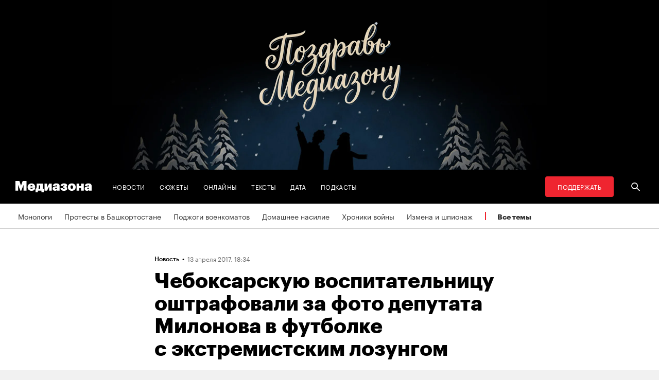

--- FILE ---
content_type: text/html; charset=utf-8
request_url: https://zona.media/news/2017/13/04/blinova
body_size: 24075
content:
<!DOCTYPE html><html lang="ru"><head><meta charset="UTF-8"><meta name="viewport" content="width=device-width,initial-scale=1"><link rel="stylesheet" type="text/css" href="/css/main.31f88f0b.css"><link rel="preload" href="/font/Graphik-Bold-Cy-Web.woff" as="font" type="font/woff" crossorigin><link rel="preload" href="/font/Graphik-Regular-Cy-Web.woff" as="font" type="font/woff" crossorigin><link rel="preload" href="/font/firamono/firamono-regular-webfont.woff2" as="font" type="font/woff2" crossorigin><link rel="preload" href="/font/firamono/firamono-bold-webfont.woff2" as="font" type="font/woff2" crossorigin><link rel="preload" href="/font/williamtext/WilliamTextStd-Regular.woff" as="font" type="font/woff" crossorigin><link rel="preload" href="/font/williamtext/WilliamTextStd-RegularItalic.woff" as="font" type="font/woff" crossorigin><script>var googletag = googletag || {};
googletag.cmd = googletag.cmd || [];
(function() {
var gads = document.createElement('script');
gads.async = true;
gads.type = 'text/javascript';
var useSSL = 'https:' == document.location.protocol;
gads.src = (useSSL ? 'https:' : 'http:') +
'//www.googletagservices.com/tag/js/gpt.js';
var node = document.getElementsByTagName('script')[0];
node.parentNode.insertBefore(gads, node);
})();
</script><script>googletag.cmd.push(function() {
  googletag.defineSlot('/100831207/adsense-728x90', [728, 90], 'div-gpt-ad-1502978316953-0').addService(googletag.pubads());
  googletag.pubads().enableSingleRequest();
  googletag.pubads().collapseEmptyDivs();
  googletag.enableServices();
});</script><meta name="apple-mobile-web-app-title" content="Медиазона"><meta name="apple-mobile-web-app-status-bar-style"><link rel="apple-touch-icon-precomposed" sizes="40x40" href="https://zona.media/s/favicon/mz/apple-icon-40x40.png"><link rel="apple-touch-icon-precomposed" sizes="57x57" href="https://zona.media/s/favicon/mz/apple-icon-57x57.png"><link rel="apple-touch-icon-precomposed" sizes="60x60" href="https://zona.media/s/favicon/mz/apple-icon-60x60.png"><link rel="apple-touch-icon-precomposed" sizes="72x72" href="https://zona.media/s/favicon/mz/apple-icon-72x72.png"><link rel="apple-touch-icon-precomposed" sizes="76x76" href="https://zona.media/s/favicon/mz/apple-icon-76x76.png"><link rel="apple-touch-icon-precomposed" sizes="114x114" href="https://zona.media/s/favicon/mz/apple-icon-114x114.png"><link rel="apple-touch-icon-precomposed" sizes="120x120" href="https://zona.media/s/favicon/mz/apple-icon-120x120.png"><link rel="apple-touch-icon-precomposed" sizes="144x144" href="https://zona.media/s/favicon/mz/apple-icon-144x144.png"><link rel="apple-touch-icon-precomposed" sizes="152x152" href="https://zona.media/s/favicon/mz/apple-icon-152x152.png"><link rel="apple-touch-icon-precomposed" sizes="180x180" href="https://zona.media/s/favicon/mz/apple-icon-180x180.png"><link rel="apple-touch-icon-precomposed" sizes="190x190" href="https://zona.media/s/favicon/mz/apple-icon.png"><link rel="apple-touch-icon-precomposed" sizes="192x192" href="https://zona.media/s/favicon/mz/apple-icon.png"><link rel="icon" type="image/png" href="https://zona.media/s/favicon/mz/favicon-16x16.png" sizes="16x16"><link rel="icon" type="image/png" href="https://zona.media/s/favicon/mz/favicon-32x32.png" sizes="32x32"><link rel="icon" type="image/png" href="https://zona.media/s/favicon/mz/favicon-96x96.png" sizes="96x96"><link rel="icon" type="image/png" href="https://zona.media/s/favicon/mz/favicon-128x128.png" sizes="128x128"><link rel="icon" type="image/png" href="https://zona.media/s/favicon/mz/favicon-196x196.png" sizes="196x196"><link rel="icon" href="https://zona.media/s/favicon/mz/favicon.ico"><meta name="application-name" content="Медиазона"><meta name="msapplication-TileColor"><meta name="msapplication-square70x70logo" content="https://zona.media/s/favicon/mz/ms-icon-70x70.png"><meta name="msapplication-TileImage" content="https://zona.media/s/favicon/mz/ms-icon-144x144.png"><meta name="msapplication-square150x150logo" content="https://zona.media/s/favicon/mz/ms-icon-150x150.png"><meta name="msapplication-wide310x150logo" content="https://zona.media/s/favicon/mz/ms-icon-310x150.png"><meta name="msapplication-square310x310logo" content="https://zona.media/s/favicon/mz/ms-icon-310x310.png"><meta name="msapplication-notification" content="frequency=30;polling-uri=http://notifications.buildmypinnedsite.com/?feed=https://zona.media//rss/&amp;id=1;polling-uri2=http://notifications.buildmypinnedsite.com/?feed=https://zona.media//rss/&amp;id=2;polling-uri3=http://notifications.buildmypinnedsite.com/?feed=https://zona.media//rss/&amp;id=3;polling-uri4=http://notifications.buildmypinnedsite.com/?feed=https://zona.media//rss/&amp;id=4;polling-uri5=http://notifications.buildmypinnedsite.com/?feed=http://mediazona-dev.xyz/rss/&amp;id=5;cycle=1"><!-- google analytics--><script async="" src="https://www.googletagmanager.com/gtm.js?id=GTM-N8VFP5"></script><script>window.dataLayer = window.dataLayer || [];
function gtag(){dataLayer.push(arguments)};
gtag('js', new Date());
gtag('config', 'GTM-N8VFP5');</script><!-- instant articles для fb--><meta property="fb:pages" content="722299304474207"><!-- yandex webmaster--><meta name="yandex-verification" content="45c69d1d1797aeaa"><meta name="description" content="Суд в Чувашии оштрафовал на 1 тысячу рублей уволенную воспитательницу детского сада Елену Блинову за публикацию фотограф..."><!-- FB--><meta property="og:title" content="Чебоксарскую воспитательницу оштрафовали за фото депутата Милонова в футболке с экстремистским лозунгом"><meta property="og:description" content="Суд в Чувашии оштрафовал на 1 тысячу рублей уволенную воспитательницу детского сада Елену Блинову за публикацию фотограф..."><meta property="og:url" content="https://zona.media/news/2017/13/04/blinova"><meta property="og:site_name" content="Медиазона"><meta property="og:seealso" content="https://zona.media/"><meta property="og:image" content="https://s3.zona.media/2667eb79fa6210fdb5c40b21c2bc037e.jpg"><meta property="og:image:width" content="1200"><meta property="og:image:height" content="630"><meta property="og:type" content="article"><!-- Twitter--><meta name="twitter:card" content="summary_large_image"><meta name="twitter:site" content="@mediazzzona"><meta name="twitter:title" content="Чебоксарскую воспитательницу оштрафовали за фото депутата Милонова в футболке с экстремистским лозунгом"><meta name="twitter:description" content="Суд в Чувашии оштрафовал на 1 тысячу рублей уволенную воспитательницу детского сада Елену Блинову за публикацию фотограф..."><meta name="twitter:image" content="https://s3.zona.media/2667eb79fa6210fdb5c40b21c2bc037e.jpg"><meta name="twitter:domain" content="zona.media"><!-- web push--><link rel="manifest" href="/s/manifest/mz.json"><!-- TODO: Это тестирование индексирования зеркал от фубраля 2025 года.--><!-- Удалить после окончания тестирования. Либо через значительное время.--><!-- canonical--><!--cardBase + req.params.name--><link rel="canonical" href="https://zona.media/news/2017/13/04/blinova"><link rel="amphtml" href="https://zona.media/news/2017/13/04/blinova/amp/"><script type="application/ld+json">{"@context":"http://schema.org","@type":"Organization","name":"Медиазона","url":"https://zona.media","logo":{"@type":"ImageObject","url":"https://zona.media/s/favicon/mz/favicon-196x196.png","width":196,"height":196},"email":"info@zona.media","description":""}</script><script>window.mz_lang = "ru"
window.region = "ru"
window.imageUrlBase = "https://s3.zona.media/"
window.rsmUrl = "https://rsm.zona.media"
window.sentryUrl = "https://467f7b6c972340dbb87ddb39d13d9c63@sentry.zona.media/7"
window.mz_recaptcha_token = `6Ld1mE4fAAAAABl4ISYMMhPwJG0rFEjm83zhdKhg`</script><script>window.adminUrl = "http://admin.zona.media";
window.pageType = "renderPost";
window.currentPostId = "15888";
if (window.currentPostId){
  var image = new Image();
  image.src = '/counter?postId='+window.currentPostId+'&t='+Math.random();
}</script><noscript><img src="/counter?postId=undefined&amp;t=0.9205289875918282"></noscript><script type="application/ld+json">{"@context":"http://schema.org","@type":"NewsArticle","mainEntityOfPage":{"@type":"WebPage","@id":"/news/2017/13/04/blinova"},"image":["https://s3.zona.media/2667eb79fa6210fdb5c40b21c2bc037e.jpg"],"headline":"Чебоксарскую воспитательницу оштрафовали за фото депутата Милонова в футболке с экстремистским лозунгом","datePublished":"2017-04-13T15:34:03.361Z","dateModified":"2017-04-13T15:34:03.361Z","author":{"@type":"Organization","name":"Медиазона","url":"https://zona.media","logo":{"@type":"ImageObject","url":"https://zona.media/s/favicon/mz/favicon-196x196.png","width":196,"height":196}},"publisher":{"@type":"Organization","name":"Медиазона","url":"https://zona.media","logo":{"@type":"ImageObject","url":"https://zona.media/s/favicon/mz/favicon-196x196.png","width":196,"height":196}}}</script><script type="application/ld+json">{"@context":"http://schema.org","@type":"BreadcrumbList","itemListElement":[{"@type":"ListItem","name":"Медиазона","item":"https://zona.media","position":1},{"@type":"ListItem","name":"Новости","item":"https://zona.media/news","position":2},{"@type":"ListItem","name":"Чебоксарскую воспитательницу оштрафовали за фото депутата Милонова в футболке с экстремистским лозунгом","position":3}]}</script><title>Чебоксарскую воспитательницу оштрафовали за фото депутата Милонова в футболке с экстремистским лозунгом</title><script defer async src="https://www.google.com/recaptcha/api.js"></script></head><body><!-- Google Tag Manager script--><noscript><iframe src="https://www.googletagmanager.com/ns.html?id=GTM-N8VFP5" height="0" width="0" style="display:none;visibility:hidden"></iframe></noscript><svg class="hiddenCut"><symbol id="icon_tw" viewbox="0 0 24 24"><path d="M20 6.543a6.56 6.56 0 0 1-1.884.518 3.294 3.294 0 0 0 1.442-1.816 6.575 6.575 0 0 1-2.085.797 3.283 3.283 0 0 0-5.594 2.993 9.32 9.32 0 0 1-6.764-3.429 3.247 3.247 0 0 0-.445 1.65 3.28 3.28 0 0 0 1.46 2.731 3.274 3.274 0 0 1-1.487-.41v.041a3.285 3.285 0 0 0 2.633 3.218c-.484.13-.99.15-1.482.056a3.286 3.286 0 0 0 3.066 2.28A6.587 6.587 0 0 1 4 16.531a9.292 9.292 0 0 0 5.031 1.473c6.04 0 9.34-5 9.34-9.338 0-.142-.002-.284-.008-.425A6.673 6.673 0 0 0 20 6.545v-.002z"></path></symbol><symbol id="icon_vk" viewbox="0 0 24 24"><path d="M12.831 17.393s.356-.04.537-.239c.169-.183.164-.526.164-.526s-.025-1.608.71-1.845c.724-.233 1.655 1.554 2.639 2.242.745.52 1.312.405 1.312.405l2.634-.037s1.376-.088.723-1.188c-.055-.09-.381-.814-1.96-2.303-1.65-1.56-1.43-1.306.56-4.003 1.212-1.641 1.696-2.643 1.545-3.072-.145-.41-1.036-.302-1.036-.302l-2.965.019s-.22-.03-.384.069c-.157.096-.26.323-.26.323s-.47 1.271-1.096 2.352c-1.32 2.279-1.848 2.4-2.063 2.257-.504-.329-.378-1.326-.378-2.033 0-2.21.328-3.13-.643-3.37-.323-.078-.56-.13-1.385-.14-1.058-.01-1.953.004-2.46.257-.338.168-.6.542-.44.563.196.028.64.12.875.45.304.418.294 1.363.294 1.363s.175 2.6-.409 2.923c-.4.221-.948-.23-2.126-2.299-.602-1.06-1.058-2.23-1.058-2.23s-.088-.22-.244-.336c-.19-.143-.456-.186-.456-.186l-2.816.017s-.426.011-.581.2c-.137.166-.011.51-.011.51s2.207 5.249 4.705 7.892c2.29 2.426 4.893 2.266 4.893 2.266h1.179l.001.001z"></path></symbol><symbol id="icon_fb" viewbox="0 0 24 24"><path d="M13.1 20v-7.21h2.773l.415-3.2H13.1V8.547c0-.927.26-1.558 1.596-1.558l1.704-.002v-2.86A22.787 22.787 0 0 0 13.917 4C11.46 4 9.78 5.492 9.78 8.23v1.36H7v3.2h2.78V20h3.32z"></path></symbol><symbol id="icon_insta" viewbox="0 0 24 24"><path d="M14.6880919,12.016232 C14.6880919,10.5446217 13.4878423,9.34437211 12.016232,9.34437211 C10.5446217,9.34437211 9.34437211,10.5446217 9.34437211,12.016232 C9.34437211,13.4878423 10.5446217,14.6880919 12.016232,14.6880919 C13.4878423,14.6880919 14.6880919,13.4878423 14.6880919,12.016232 Z M16.1283914,12.016232 C16.1283914,14.2914877 14.2914877,16.1283914 12.016232,16.1283914 C9.74097631,16.1283914 7.90407263,14.2914877 7.90407263,12.016232 C7.90407263,9.74097631 9.74097631,7.90407263 12.016232,7.90407263 C14.2914877,7.90407263 16.1283914,9.74097631 16.1283914,12.016232 Z M17.2555823,7.73708139 C17.2555823,8.26936598 16.8276672,8.69728104 16.2953826,8.69728104 C15.763098,8.69728104 15.335183,8.26936598 15.335183,7.73708139 C15.335183,7.2047968 15.763098,6.77688174 16.2953826,6.77688174 C16.8276672,6.77688174 17.2555823,7.2047968 17.2555823,7.73708139 Z M12.016232,5.44095179 C10.8472933,5.44095179 8.34242465,5.34701921 7.28829242,5.76449732 C6.92299907,5.91061466 6.6516383,6.08804286 6.36984058,6.36984058 C6.08804286,6.6516383 5.91061466,6.92299907 5.76449732,7.28829242 C5.34701921,8.34242465 5.44095179,10.8472933 5.44095179,12.016232 C5.44095179,13.1851707 5.34701921,15.6900394 5.76449732,16.7441716 C5.91061466,17.1094649 6.08804286,17.3808257 6.36984058,17.6626234 C6.6516383,17.9444212 6.92299907,18.1218494 7.28829242,18.2679667 C8.34242465,18.6854448 10.8472933,18.5915122 12.016232,18.5915122 C13.1851707,18.5915122 15.6900394,18.6854448 16.7441716,18.2679667 C17.1094649,18.1218494 17.3808257,17.9444212 17.6626234,17.6626234 C17.9444212,17.3808257 18.1218494,17.1094649 18.2679667,16.7441716 C18.6854448,15.6900394 18.5915122,13.1851707 18.5915122,12.016232 C18.5915122,10.8472933 18.6854448,8.34242465 18.2679667,7.28829242 C18.1218494,6.92299907 17.9444212,6.6516383 17.6626234,6.36984058 C17.3808257,6.08804286 17.1094649,5.91061466 16.7441716,5.76449732 C15.6900394,5.34701921 13.1851707,5.44095179 12.016232,5.44095179 Z M20.0318117,12.016232 C20.0318117,13.122549 20.0422487,14.218429 19.9796269,15.324746 C19.9170052,16.6084912 19.6247705,17.7461191 18.6854448,18.6854448 C17.7461191,19.6247705 16.6084912,19.9170052 15.324746,19.9796269 C14.218429,20.0422487 13.122549,20.0318117 12.016232,20.0318117 C10.909915,20.0318117 9.81403498,20.0422487 8.70771799,19.9796269 C7.42397281,19.9170052 6.28634496,19.6247705 5.34701921,18.6854448 C4.40769347,17.7461191 4.11545879,16.6084912 4.05283707,15.324746 C3.99021536,14.218429 4.00065231,13.122549 4.00065231,12.016232 C4.00065231,10.909915 3.99021536,9.81403498 4.05283707,8.70771799 C4.11545879,7.42397281 4.40769347,6.28634496 5.34701921,5.34701921 C6.28634496,4.40769347 7.42397281,4.11545879 8.70771799,4.05283707 C9.81403498,3.99021536 10.909915,4.00065231 12.016232,4.00065231 C13.122549,4.00065231 14.218429,3.99021536 15.324746,4.05283707 C16.6084912,4.11545879 17.7461191,4.40769347 18.6854448,5.34701921 C19.6247705,6.28634496 19.9170052,7.42397281 19.9796269,8.70771799 C20.0422487,9.81403498 20.0318117,10.909915 20.0318117,12.016232 Z"></path></symbol><symbol id="icon_ok" viewbox="0 0 24 24"><path d="M11.546 12.11c2.578 0 4.668-2.04 4.668-4.555C16.214 5.04 14.124 3 11.547 3 8.97 3 6.88 5.04 6.88 7.556c0 2.517 2.09 4.556 4.667 4.556v-.002zm0-6.796c1.268 0 2.297 1.003 2.297 2.24 0 1.24-1.03 2.242-2.297 2.242-1.268 0-2.296-1.003-2.296-2.24 0-1.24 1.028-2.242 2.296-2.242z"></path><path d="M14.963 12.466c-1.31 1.008-3.417 1.008-3.417 1.008s-2.106 0-3.417-1.008c-.97-.746-1.7-.317-1.963.2-.46.9.06 1.336 1.23 2.07 1.002.627 2.376.862 3.264.95l-.74.722c-1.045 1.02-2.052 2.002-2.75 2.685a1.027 1.027 0 0 0 0 1.476l.125.123a1.09 1.09 0 0 0 1.513 0l2.75-2.685 2.75 2.684a1.09 1.09 0 0 0 1.515 0l.126-.124a1.027 1.027 0 0 0 0-1.477l-2.75-2.686-.744-.725c.888-.09 2.248-.326 3.24-.948 1.172-.734 1.69-1.17 1.23-2.07-.262-.517-.992-.946-1.962-.2v.005z"></path></symbol><symbol id="icon_youtube" viewbox="0 0 22 20"><path d="M18.298 5.03C17.648 4.298 16.45 4 14.158 4H5.842c-2.344 0-3.564.318-4.21 1.097C1 5.857 1 6.975 1 8.524v2.952c0 3 .749 4.524 4.842 4.524h8.316c1.987 0 3.088-.263 3.8-.91.73-.661 1.042-1.742 1.042-3.614V8.524c0-1.633-.049-2.759-.702-3.494zm-5.677 5.568l-4.589 2.324a.723.723 0 0 1-.692-.02.68.68 0 0 1-.34-.586V7.684a.68.68 0 0 1 .34-.585.725.725 0 0 1 .69-.022l4.59 2.309c.233.117.38.35.38.606a.681.681 0 0 1-.379.606z"></path></symbol><symbol id="icon_search" viewbox="0 0 300 300"><path d="M300,269.1l-95.7-95.7c28.9-43.3,24.3-102.5-13.9-140.7    C168.6,10.9,140.1,0,111.5,0S54.4,10.9,32.7,32.7c-43.5,43.5-43.5,114.2,0,157.7C54.4,212.1,83,223,111.5,223    c21.6,0,43.2-6.2,61.9-18.7l95.7,95.7L300,269.1z M53.9,169.1c-31.8-31.8-31.8-83.5,0-115.3C69.3,38.5,89.7,30,111.5,30    s42.2,8.5,57.6,23.9c31.8,31.8,31.8,83.5,0,115.3c-15.4,15.4-35.9,23.9-57.6,23.9C89.7,193,69.3,184.5,53.9,169.1z"></path></symbol><symbol id="icon_rss" viewbox="0 0 197 197"><path d="M26.1,144.5 C11.6,144.5 -0.2,156.2 -0.2,170.7 C-0.2,185.2 11.6,196.9 26.1,196.9 C40.6,196.9 52.4,185.2 52.4,170.7 C52.4,156.2 40.7,144.5 26.1,144.5 L26.1,144.5 Z M-0.1,66.8 L-0.1,104.6 C24.5,104.6 47.7,114.2 65.1,131.6 C82.5,149 92.1,172.2 92.1,197 L130,197 C130,125.2 71.6,66.8 -0.1,66.8 L-0.1,66.8 Z M-0.1,-0.2 L-0.1,37.6 C87.7,37.6 159.1,109.1 159.1,197 L197.1,197 C197.1,88.3 108.6,-0.2 -0.1,-0.2 L-0.1,-0.2 Z"></path></symbol><symbol id="icon_share_vk" viewbox="0 0 24 24"><path d="M12.831 17.393s.356-.04.537-.239c.169-.183.164-.526.164-.526s-.025-1.608.71-1.845c.724-.233 1.655 1.554 2.639 2.242.745.52 1.312.405 1.312.405l2.634-.037s1.376-.088.723-1.188c-.055-.09-.381-.814-1.96-2.303-1.65-1.56-1.43-1.306.56-4.003 1.212-1.641 1.696-2.643 1.545-3.072-.145-.41-1.036-.302-1.036-.302l-2.965.019s-.22-.03-.384.069c-.157.096-.26.323-.26.323s-.47 1.271-1.096 2.352c-1.32 2.279-1.848 2.4-2.063 2.257-.504-.329-.378-1.326-.378-2.033 0-2.21.328-3.13-.643-3.37-.323-.078-.56-.13-1.385-.14-1.058-.01-1.953.004-2.46.257-.338.168-.6.542-.44.563.196.028.64.12.875.45.304.418.294 1.363.294 1.363s.175 2.6-.409 2.923c-.4.221-.948-.23-2.126-2.299-.602-1.06-1.058-2.23-1.058-2.23s-.088-.22-.244-.336c-.19-.143-.456-.186-.456-.186l-2.816.017s-.426.011-.581.2c-.137.166-.011.51-.011.51s2.207 5.249 4.705 7.892c2.29 2.426 4.893 2.266 4.893 2.266h1.179l.001.001z"></path></symbol><symbol id="icon_share_ok" viewbox="0 0 24 24"><path d="M11.546 12.11c2.578 0 4.668-2.04 4.668-4.555C16.214 5.04 14.124 3 11.547 3 8.97 3 6.88 5.04 6.88 7.556c0 2.517 2.09 4.556 4.667 4.556v-.002zm0-6.796c1.268 0 2.297 1.003 2.297 2.24 0 1.24-1.03 2.242-2.297 2.242-1.268 0-2.296-1.003-2.296-2.24 0-1.24 1.028-2.242 2.296-2.242z"></path><path d="M14.963 12.466c-1.31 1.008-3.417 1.008-3.417 1.008s-2.106 0-3.417-1.008c-.97-.746-1.7-.317-1.963.2-.46.9.06 1.336 1.23 2.07 1.002.627 2.376.862 3.264.95l-.74.722c-1.045 1.02-2.052 2.002-2.75 2.685a1.027 1.027 0 0 0 0 1.476l.125.123a1.09 1.09 0 0 0 1.513 0l2.75-2.685 2.75 2.684a1.09 1.09 0 0 0 1.515 0l.126-.124a1.027 1.027 0 0 0 0-1.477l-2.75-2.686-.744-.725c.888-.09 2.248-.326 3.24-.948 1.172-.734 1.69-1.17 1.23-2.07-.262-.517-.992-.946-1.962-.2v.005z"></path></symbol><symbol id="icon_share_fb" viewbox="0 0 24 24"><path d="M13.1 20v-7.21h2.773l.415-3.2H13.1V8.547c0-.927.26-1.558 1.596-1.558l1.704-.002v-2.86A22.787 22.787 0 0 0 13.917 4C11.46 4 9.78 5.492 9.78 8.23v1.36H7v3.2h2.78V20h3.32z"></path></symbol><symbol id="icon_share_tw" viewbox="0 0 24 24"><path d="M20 6.543a6.56 6.56 0 0 1-1.884.518 3.294 3.294 0 0 0 1.442-1.816 6.575 6.575 0 0 1-2.085.797 3.283 3.283 0 0 0-5.594 2.993 9.32 9.32 0 0 1-6.764-3.429 3.247 3.247 0 0 0-.445 1.65 3.28 3.28 0 0 0 1.46 2.731 3.274 3.274 0 0 1-1.487-.41v.041a3.285 3.285 0 0 0 2.633 3.218c-.484.13-.99.15-1.482.056a3.286 3.286 0 0 0 3.066 2.28A6.587 6.587 0 0 1 4 16.531a9.292 9.292 0 0 0 5.031 1.473c6.04 0 9.34-5 9.34-9.338 0-.142-.002-.284-.008-.425A6.673 6.673 0 0 0 20 6.545v-.002z"></path></symbol><symbol id="icon_share_telegram" viewbox="0 0 24 24"><path d="M18.852 5.094L3.794 10.902c-1.028.412-1.022.986-.187 1.24l3.754 1.174L8.8 17.72c.174.482.088.674.595.674.391 0 .563-.179.782-.391l1.877-1.827 3.907 2.887c.719.396 1.238.191 1.417-.667L19.94 6.312c.263-1.052-.401-1.53-1.089-1.218zm-10.9 7.952l8.464-5.34c.423-.257.81-.12.492.164L9.66 14.41l-.282 3.01-1.427-4.374z"></path></symbol><symbol id="icon_share_copytoclipboard" viewbox="0 0 14 15"><path d="M2.3024 11.6976C1.31069 10.7059 1.31069 9.09362 2.3024 8.1019L4.6222 5.7821L3.5203 4.6802L1.2005 7C-0.400166 8.60066 -0.400166 11.1988 1.2005 12.7995C2.80116 14.4002 5.39934 14.4002 7 12.7995L9.3198 10.4797L8.2179 9.3778L5.89809 11.6976C4.90638 12.6893 3.29412 12.6893 2.3024 11.6976ZM5.26015 9.89975L9.89975 5.26015L8.73985 4.10025L4.10025 8.73985L5.26015 9.89975ZM7 1.2005L4.6802 3.5203L5.7821 4.6222L8.1019 2.3024C9.09362 1.31069 10.7059 1.31069 11.6976 2.3024C12.6893 3.29412 12.6893 4.90638 11.6976 5.89809L9.3778 8.2179L10.4797 9.3198L12.7995 7C14.4002 5.39934 14.4002 2.80116 12.7995 1.2005C11.1988 -0.400166 8.60066 -0.400166 7 1.2005Z"></path></symbol><symbol id="icon_share_copied" viewbox="0 0 18 18"><path d="M9.00033 0.666687C4.40033 0.666687 0.666992 4.40002 0.666992 9.00002C0.666992 13.6 4.40033 17.3334 9.00033 17.3334C13.6003 17.3334 17.3337 13.6 17.3337 9.00002C17.3337 4.40002 13.6003 0.666687 9.00033 0.666687ZM7.33366 13.1667L3.16699 9.00002L4.34199 7.82502L7.33366 10.8084L13.6587 4.48335L14.8337 5.66669L7.33366 13.1667Z"></path></symbol><symbol id="icon_share_pdf" viewbox="0 0 32 32"><g fill="black" fill-rule="evenodd"></g><path d="M4 21V11H7.83673C8.53212 11 9.13228 11.1465 9.63719 11.4395C10.1451 11.7292 10.5367 12.1344 10.8118 12.6553C11.0869 13.1729 11.2245 13.7751 11.2245 14.4619C11.2245 15.152 11.0839 15.7559 10.8027 16.2734C10.5246 16.7878 10.127 17.1865 9.60998 17.4697C9.09297 17.7529 8.47921 17.8945 7.76871 17.8945H5.40136V15.9902H7.35147C7.6901 15.9902 7.97279 15.9268 8.19955 15.7998C8.42933 15.6729 8.60317 15.4954 8.72109 15.2676C8.839 15.0365 8.89796 14.7679 8.89796 14.4619C8.89796 14.1527 8.839 13.8857 8.72109 13.6611C8.60317 13.4333 8.42933 13.2575 8.19955 13.1338C7.96977 13.0101 7.68707 12.9482 7.35147 12.9482H6.2449V21H4Z"></path><path d="M15.7642 21H12.3311V11H15.7596C16.706 11 17.5208 11.2002 18.2041 11.6006C18.8904 11.9977 19.4195 12.5706 19.7914 13.3193C20.1633 14.0648 20.3492 14.9567 20.3492 15.9951C20.3492 17.0368 20.1633 17.932 19.7914 18.6807C19.4225 19.4294 18.8949 20.0039 18.2086 20.4043C17.5223 20.8014 16.7075 21 15.7642 21ZM14.576 18.9395H15.678C16.198 18.9395 16.6379 18.8451 16.9977 18.6562C17.3605 18.4642 17.6342 18.1533 17.8186 17.7236C18.006 17.2907 18.0998 16.7145 18.0998 15.9951C18.0998 15.2757 18.006 14.7028 17.8186 14.2764C17.6311 13.8467 17.3545 13.5374 16.9887 13.3486C16.6258 13.1566 16.1784 13.0605 15.6463 13.0605H14.576V18.9395Z"></path><path d="M21.6599 21V11H28V12.9629H23.9048V15.0137H27.5964V16.9814H23.9048V21H21.6599Z"></path></symbol><symbol id="icon_expand" viewbox="0 0 33 33"><path d="M16.5,33 C7.38730163,33 1.11598369e-15,25.6126984 0,16.5 C-1.11598369e-15,7.38730163 7.38730163,1.67397553e-15 16.5,0 C25.6126984,-1.67397553e-15 33,7.38730163 33,16.5 C32.9889799,25.6081298 25.6081298,32.9889799 16.5,33 L16.5,33 Z M16.5,1 C7.93958638,1 1,7.93958638 1,16.5 C1,25.0604136 7.93958638,32 16.5,32 C25.0604136,32 32,25.0604136 32,16.5 C31.9889815,7.94415454 25.0558455,1.01101849 16.5,1 L16.5,1 Z"></path><path d="M22.81,13.51 L16.5,20.05 L10.19,13.51 L9.49,14.24 L16.5,21.51 L23.51,14.24 L22.81,13.51 L22.81,13.51 Z"></path></symbol><symbol id="icon_telegram" viewbox="0 0 24 24"><path d="M18.852 5.094L3.794 10.902c-1.028.412-1.022.986-.187 1.24l3.754 1.174L8.8 17.72c.174.482.088.674.595.674.391 0 .563-.179.782-.391l1.877-1.827 3.907 2.887c.719.396 1.238.191 1.417-.667L19.94 6.312c.263-1.052-.401-1.53-1.089-1.218zm-10.9 7.952l8.464-5.34c.423-.257.81-.12.492.164L9.66 14.41l-.282 3.01-1.427-4.374z"></path></symbol><symbol id="icon_q" viewbox="0 0 24 24" width="20" height="19"><path fill-rule="evenodd" clip-rule="evenodd" d="M 12 23 C 18.441406 23 23.707031 17.867188 23.707031 11.5 C 23.707031 5.132812 18.484375 0 12 0 C 5.515625 0 0.292969 5.132812 0.292969 11.5 C 0.292969 17.824219 5.515625 23 12 23 Z M 10.441406 4.929688 C 9.136719 5.050781 7.914062 5.585938 6.988281 6.488281 C 6.609375 6.859375 6.316406 7.269531 6.105469 7.761719 C 5.894531 8.253906 5.8125 8.75 5.8125 9.28125 L 5.8125 10.144531 C 5.8125 10.636719 5.894531 11.171875 6.105469 11.625 C 6.316406 12.074219 6.570312 12.527344 6.949219 12.894531 C 7.875 13.800781 9.09375 14.375 10.398438 14.5 C 10.570312 14.5 10.738281 14.539062 10.863281 14.539062 L 10.359375 13.882812 L 10.359375 4.929688 Z M 17.347656 17.90625 L 17.347656 9.28125 C 17.347656 8.253906 16.925781 7.269531 16.210938 6.53125 C 15.285156 5.625 14.0625 5.050781 12.757812 4.929688 C 12.589844 4.929688 12.421875 4.886719 12.292969 4.886719 L 12.800781 5.542969 L 12.800781 16.511719 C 12.800781 17.125 13.050781 17.703125 13.472656 18.152344 C 13.894531 18.605469 14.527344 18.8125 15.117188 18.8125 L 17.9375 18.8125 Z M 17.347656 17.90625"></path></symbol><symbol id="icon_tiktok" viewBox="0 0 128 128" width="128" height="128"><circle fill="black" cx="64" cy="64" r="55"></circle><path fill="white" fill-rule="evenodd" clip-rule="evenodd" d="M78.872 46.7088L78.8707 48.7685H78.8677V76.4556C78.8677 83.0567 76.2677 89.3346 71.6007 94.002C66.9333 98.6689 60.655 101.268 54.056 101.268C47.4553 101.268 41.1783 98.6689 36.5113 94.002C31.8443 89.3346 29.2438 83.0567 29.2438 76.4556C29.2438 69.8549 31.8443 63.5782 36.5113 58.9113C41.1783 54.2439 47.4553 51.6438 54.056 51.6438H58.6602V64.6874H54.056C50.9223 64.6874 47.9494 65.9187 45.7332 68.1349C43.5179 70.3507 42.2874 73.3223 42.2874 76.4556C42.2874 79.5892 43.5179 82.5621 45.7332 84.7779C47.9494 86.9924 50.9223 88.225 54.056 88.225C57.1892 88.225 60.1621 86.9924 62.3783 84.7779C64.5928 82.5621 65.8241 79.5905 65.8241 76.4831V26.7316H78.8134L79.4641 27.9358C81.4864 31.684 84.2142 35.2371 87.5972 37.8593C90.213 39.8871 93.1731 41.3178 96.4438 41.8913L98.7559 42.2968L96.275 54.8716L94.0528 54.4746C91.407 54.0017 88.8086 53.1992 86.3757 52.0523C83.5835 50.7353 80.9936 48.9577 78.872 46.7088V46.7088ZM64.0007 -0.00113254C28.6534 -0.00113254 0 28.6521 0 63.9994C0 99.3454 28.6534 128 64.0007 128C99.3467 128 128 99.3454 128 63.9994C128 28.6521 99.3467 -0.00113254 64.0007 -0.00113254"></path></symbol><symbol id="icon_share_tg" viewbox="0 0 300 300"><path d="M5.299,144.645l69.126,25.8l26.756,86.047c1.712,5.511,8.451,7.548,12.924,3.891l38.532-31.412c4.039-3.291,9.792-3.455,14.013-0.391l69.498,50.457c4.785,3.478,11.564,0.856,12.764-4.926L299.823,29.22c1.31-6.316-4.896-11.585-10.91-9.259L5.218,129.402C-1.783,132.102-1.722,142.014,5.299,144.645z M96.869,156.711l135.098-83.207c2.428-1.491,4.926,1.792,2.841,3.726L123.313,180.87c-3.919,3.648-6.447,8.53-7.163,13.829l-3.798,28.146c-0.503,3.758-5.782,4.131-6.819,0.494l-14.607-51.325C89.253,166.16,91.691,159.907,96.869,156.711z"></path></symbol><symbol id="icon_write" viewbox="0 0 128 128"><path d="M36.108,110.473l70.436-70.436L87.963,21.457L17.526,91.893c-0.378,0.302-0.671,0.716-0.803,1.22   l-5.476,20.803c-0.01,0.04-0.01,0.082-0.019,0.121c-0.018,0.082-0.029,0.162-0.039,0.247c-0.007,0.075-0.009,0.147-0.009,0.222   c-0.001,0.077,0.001,0.147,0.009,0.225c0.01,0.084,0.021,0.166,0.039,0.246c0.008,0.04,0.008,0.082,0.019,0.121   c0.007,0.029,0.021,0.055,0.031,0.083c0.023,0.078,0.053,0.154,0.086,0.23c0.029,0.067,0.057,0.134,0.09,0.196   c0.037,0.066,0.077,0.127,0.121,0.189c0.041,0.063,0.083,0.126,0.13,0.184c0.047,0.059,0.1,0.109,0.152,0.162   c0.053,0.054,0.105,0.105,0.163,0.152c0.056,0.048,0.119,0.09,0.182,0.131c0.063,0.043,0.124,0.084,0.192,0.12   c0.062,0.033,0.128,0.062,0.195,0.09c0.076,0.033,0.151,0.063,0.23,0.087c0.028,0.009,0.054,0.023,0.083,0.031   c0.04,0.01,0.081,0.01,0.121,0.02c0.081,0.017,0.162,0.028,0.246,0.037c0.077,0.009,0.148,0.011,0.224,0.01   c0.075,0,0.147-0.001,0.223-0.008c0.084-0.011,0.166-0.022,0.247-0.039c0.04-0.01,0.082-0.01,0.121-0.02l20.804-5.475   C35.393,111.146,35.808,110.853,36.108,110.473z M19.651,108.349c-0.535-0.535-1.267-0.746-1.964-0.649l3.183-12.094l11.526,11.525   L20.3,110.313C20.398,109.616,20.188,108.884,19.651,108.349z"></path><path d="M109.702,36.879l-18.58-18.581l7.117-7.117c0,0,12.656,4.514,18.58,18.582L109.702,36.879z"></path></symbol><symbol id="icon_envelope" viewbox="0 0 16 13"><path d="M14.346 3.196V1.6L8 5.571 1.654 1.6v1.596L8 7.129l6.346-3.933zm0-3.192c.43 0 .798.158 1.102.475.304.317.456.69.456 1.121v9.5c0 .43-.152.804-.456 1.121a1.472 1.472 0 0 1-1.102.475H1.654c-.43 0-.798-.158-1.102-.475A1.565 1.565 0 0 1 .096 11.1V1.6c0-.43.152-.804.456-1.121A1.472 1.472 0 0 1 1.654.004h12.692z"></path></symbol><symbol id="icon-arrow" viewBox="0 0 12 22"><g stroke="currentColor" stroke-width="2"><path d="M1,1L10.5,11.5"></path><path d="M1,21L10.5,10.5"></path></g></symbol><symbol id="icon-stack" viewbox="0 0 32 32"><path d="M32 10l-16-8-16 8 16 8 16-8zM16 4.655l10.689 5.345-10.689 5.345-10.689-5.345 10.689-5.345zM28.795 14.398l3.205 1.602-16 8-16-8 3.205-1.602 12.795 6.398zM28.795 20.398l3.205 1.602-16 8-16-8 3.205-1.602 12.795 6.398z" class="path1"></path></symbol><symbol id="reodering-icon" viewbox="0 0 6 9"><g fill="#EF2530" fill-rule="evenodd"><path d="M3 0L0 3h6zM3 9L0 6h6z"></path></g></symbol><symbol id="cross" viewbox="0 0 372 372"><polygon points="371.23,21.213 350.018,0 185.615,164.402 21.213,0 0,21.213 164.402,185.615 0,350.018 21.213,371.23   185.615,206.828 350.018,371.23 371.23,350.018 206.828,185.615 "></polygon></symbol><symbol id="icon_views" viewbox="0 0 24 24"><g fill-rule="evenodd"><path fill-rule="nonzero" d="M12.5 10a1.522 1.522 0 0 1 1.5 1.5 1.522 1.522 0 0 1-1.5 1.5 1.522 1.522 0 0 1-1.5-1.5 1.522 1.522 0 0 1 1.5-1.5zm0 5c.636 0 1.222-.156 1.758-.469.536-.313.96-.737 1.273-1.273A3.428 3.428 0 0 0 16 11.5c0-.636-.156-1.222-.469-1.758a3.479 3.479 0 0 0-1.273-1.273A3.428 3.428 0 0 0 12.5 8c-.636 0-1.222.156-1.758.469-.536.313-.96.737-1.273 1.273A3.428 3.428 0 0 0 9 11.5c0 .636.156 1.222.469 1.758.313.536.737.96 1.273 1.273A3.428 3.428 0 0 0 12.5 15zm0-9a7.53 7.53 0 0 1 3.203.704 7.986 7.986 0 0 1 2.59 1.936A8.715 8.715 0 0 1 20 11.509a8.616 8.616 0 0 1-1.708 2.86 8.043 8.043 0 0 1-2.59 1.927A7.53 7.53 0 0 1 12.5 17a7.53 7.53 0 0 1-3.203-.704 8.043 8.043 0 0 1-2.59-1.927A8.616 8.616 0 0 1 5 11.509 8.715 8.715 0 0 1 6.708 8.64a7.986 7.986 0 0 1 2.59-1.936A7.53 7.53 0 0 1 12.5 6z"></path></g></symbol></svg><a href="https://donate.zona.media/" target="_blank" rel="noopener noreferrer alternate" style="background-color:#000000" class="mz-top-header-banner"><img src="https://s3.zona.media/banner/f7a9477da193a7b059b605ad0357ff1b" srcset="https://s3.zona.media/banner/f7a9477da193a7b059b605ad0357ff1b 1x, https://s3.zona.media/banner/f7a9477da193a7b059b605ad0357ff1b 2x"></a><header class="mz-header"><div class="mz-layout-header"><div class="mz-layout-header__container"><a href="/" class="mz-layout-header__logo"><svg width="22" height="22" viewBox="0 0 22 22" xmlns="http://www.w3.org/2000/svg" class="mz-layout-header__logo-image"><path d="M0 18.6817H5.27054V7.65558L9.44522 18.6817H11.4282L15.6811 7.65558V18.6817H21.5518V0H14.0374L10.8281 9.06651L7.67098 0H0V18.6817Z"></path></svg><svg width="126" height="22" viewBox="22 0 126 22" xmlns="http://www.w3.org/2000/svg" class="mz-layout-header__logo-image mz-layout-header__logo-image_desktop"><path d="M31.1599 19.0214C35.4911 19.0214 37.8655 17.1924 38.2829 14.057H33.482C33.3255 14.8409 32.7776 15.5202 31.3425 15.5202C29.8814 15.5202 28.916 14.6318 28.7855 12.9857H38.2568V11.7316C38.2568 6.81948 34.9954 4.6247 31.1599 4.6247C26.9852 4.6247 23.5933 7.36817 23.5933 11.81V12.019C23.5933 16.5392 26.8026 19.0214 31.1599 19.0214ZM28.8116 10.2945C29.0204 8.75297 29.9075 7.94299 31.1599 7.94299C32.5427 7.94299 33.2472 8.83135 33.2994 10.2945H28.8116Z"></path><path d="M45.4455 11.9406C45.4977 10.9739 45.5499 9.82423 45.576 8.54394H48.1069V15.1021H44.7932C45.1324 14.266 45.3412 13.2209 45.4455 11.9406ZM43.5408 18.6817H50.5073L50.5595 22H54.9951V15.1021H53.1687V5.01663H41.323C41.323 7.96912 41.2708 10.0855 41.1404 11.5226C40.9316 13.6912 40.4881 14.7363 39.7575 15.1021H39.053V22H43.4886L43.5408 18.6817Z"></path><path d="M61.5144 18.6817L65.376 11.0784V18.6817H70.4639V5.01663H65.4542L61.5927 12.6461V5.01663H56.5048V18.6817H61.5144Z"></path><path d="M78.7313 15.5724C77.792 15.5724 77.2962 15.1544 77.2962 14.5012C77.2962 13.5344 77.9224 13.1948 79.6445 13.1948H80.7403V13.9002C80.7403 14.9192 79.9054 15.5724 78.7313 15.5724ZM76.8788 19.0214C79.0966 19.0214 80.2968 18.0546 80.8708 17.114V18.6817H85.8282V9.85036C85.8282 6.24466 83.4278 4.6247 79.4618 4.6247C75.5481 4.6247 72.9389 6.32304 72.7302 9.66746H77.5311C77.6093 8.962 77.9746 8.20428 79.1488 8.20428C80.5316 8.20428 80.7403 9.04038 80.7403 10.19V10.4252H79.5662C74.8436 10.4252 72.2344 11.6793 72.2344 14.8931C72.2344 17.8195 74.4261 19.0214 76.8788 19.0214Z"></path><path d="M100.282 8.36105C100.282 6.24466 98.0903 4.6247 94.1244 4.6247C90.7064 4.6247 88.0189 6.32304 87.6275 9.74584H92.0892C92.3241 8.80523 92.9503 8.25653 93.8896 8.25653C94.8289 8.25653 95.1681 8.64846 95.1681 9.19715V9.27553C95.1681 9.90261 94.7245 10.2945 93.8635 10.2945H92.5067V13.0903H93.9678C95.0376 13.0903 95.4551 13.5083 95.4551 14.2138V14.2922C95.4551 15.1021 94.9593 15.5724 94.0461 15.5724C92.872 15.5724 92.2197 14.9454 91.9066 13.7696H87.3927C87.8624 17.0095 89.9758 19.0214 94.1766 19.0214C98.3513 19.0214 100.621 17.114 100.621 14.6841V14.6057C100.621 12.8029 99.4471 11.81 97.5424 11.5226C99.3167 11.1829 100.282 10.2162 100.282 8.43943V8.36105Z"></path><path d="M109.411 19.0214C113.664 19.0214 117.004 16.3824 117.004 11.8884V11.6793C117.004 7.28979 113.69 4.65083 109.437 4.65083C105.132 4.65083 101.818 7.36817 101.818 11.81V12.019C101.818 16.5131 105.158 19.0214 109.411 19.0214ZM109.437 15.2328C107.793 15.2328 107.01 14.0831 107.01 11.8622V11.6532C107.01 9.51069 107.871 8.43943 109.437 8.43943C111.029 8.43943 111.785 9.58907 111.785 11.7316V11.9145C111.785 14.0831 111.003 15.2328 109.437 15.2328Z"></path><path d="M127.518 18.6817H132.632V5.01663H127.518V9.981H123.943V5.01663H118.829V18.6817H123.943V13.5606H127.518V18.6817Z"></path><path d="M140.903 15.5724C139.964 15.5724 139.468 15.1544 139.468 14.5012C139.468 13.5344 140.094 13.1948 141.816 13.1948H142.912V13.9002C142.912 14.9192 142.077 15.5724 140.903 15.5724ZM139.051 19.0214C141.268 19.0214 142.469 18.0546 143.043 17.114V18.6817H148V9.85036C148 6.24466 145.6 4.6247 141.634 4.6247C137.72 4.6247 135.111 6.32304 134.902 9.66746H139.703C139.781 8.962 140.146 8.20428 141.321 8.20428C142.703 8.20428 142.912 9.04038 142.912 10.19V10.4252H141.738C137.015 10.4252 134.406 11.6793 134.406 14.8931C134.406 17.8195 136.598 19.0214 139.051 19.0214Z"></path></svg></a><nav class="mz-layout-header__menu"><ul class="only-desktop"><li><a href="/news">Новости</a></li><li><a href="/chronicles">Сюжеты</a></li><li><a href="/onlines">Онлайны</a></li><li><a href="/texts">Тексты</a></li><li><a href="/infographics">Дата</a></li><li><a href="/podcasts">Подкасты</a></li></ul><ul class="align-right"><li class="only-desktop"><a href="https://donate.zona.media/?utm_source=header-web&amp;utm_medium=web&amp;utm_campaign=regular" target="_blank" rel="noopener noreferrer nofollow" class="donate">Поддержать</a></li><li><a href="/search"><svg width="17" height="17" viewBox="0 0 17 17" xmlns="http://www.w3.org/2000/svg"><path d="M12.9595 6.35738C12.9381 2.83006 10.0651 -0.0141061 6.53776 5.26349e-05C3.01041 0.0143175 0.160434 2.88154 0.167494 6.40892C0.17458 9.93629 3.03603 12.7921 6.56341 12.7921C10.1052 12.7782 12.9669 9.89917 12.9595 6.35738ZM11.251 6.35738C11.2306 8.94136 9.12295 11.0215 6.53892 11.008C3.95489 10.9943 1.8692 8.89216 1.87594 6.3081C1.8827 3.72405 3.97935 1.63273 6.56341 1.63273C9.16033 1.64756 11.2559 3.76042 11.2493 6.35738H11.251Z"></path><path d="M11.1059 9.67658L17 15.5461L15.7945 16.7567L9.90039 10.8871L11.1059 9.67658Z"></path></svg></a></li><li class="only-mobile"><a role="button"><svg width="20" height="16" viewBox="0 0 20 16" xmlns="http://www.w3.org/2000/svg" class="mz-layout-header__hamburger"><rect x="0" y="0" rx="1" ry="1" width="20" height="2"></rect><rect x="0" y="7" rx="1" ry="1" width="20" height="2"></rect><rect x="0" y="14" rx="1" ry="1" width="20" height="2"></rect></svg></a><script>window.addEventListener('load', function() {
  var el = document.getElementsByClassName('mz-layout-header__hamburger');
  var menu = document.getElementsByClassName('mz-layout-header__menu_mobile');
  var header = document.getElementsByClassName('mz-layout-header');
  if (el.length && menu.length) {
    el = el[0];
    menu = menu[0];
    if (menu && el && el.addEventListener) {
      el.addEventListener('click', function() {
      el.classList.toggle('mz-layout-header__hamburger_open');
      menu.classList.toggle('mz-layout-header__menu_open');
      if (header[0]) {
        header[0].classList.toggle('mz-layout-header_fixed');
      }
      });
    } else {
      console.error('The menu cannot be displayed');
    }
  } else {
    console.error('The menu cannot be displayed because the button or container was not found');
  }
});</script></li></ul></nav></div><nav class="mz-layout-header__menu mz-layout-header__menu_mobile"><ul><li><a href="https://donate.zona.media/?utm_source=header-mobile&amp;utm_medium=web&amp;utm_campaign=regular" target="_blank" rel="noopener noreferrer nofollow" class="donate">Поддержать</a></li><li><a href="/news">Новости</a></li><li><a href="/chronicles">Сюжеты</a></li><li><a href="/onlines">Онлайны</a></li><li><a href="/texts">Тексты</a></li><li><a href="/infographics">Дата</a></li><li><a href="/podcasts">Подкасты</a></li></ul></nav></div><nav class="mz-header-themes clearfix mz-header-themes_ru"><div class="mz-header-themes__wrapper"><ul class="mz-header-themes__list mz-header-themes__list_shadow-right clearfix"><li class="mz-header-themes__list-item"><a href="/theme/monologues">Монологи</a></li><li class="mz-header-themes__list-item"><a href="/theme/alsynov">Протесты в Башкортостане</a></li><li class="mz-header-themes__list-item"><a href="/theme/gorit">Поджоги военкоматов</a></li><li class="mz-header-themes__list-item"><a href="/theme/domashnee-nasilie">Домашнее насилие</a></li><li class="mz-header-themes__list-item"><a href="/theme/war-chronicles">Хроники войны</a></li><li class="mz-header-themes__list-item"><a href="/theme/treason">Измена и шпионаж</a></li><li class="mz-header-themes__list-item"><span class="mz-header-themes__vertical-separator"></span></li><li class="mz-header-themes__list-item"><b> <a href="/themes">Все темы</a></b></li></ul></div></nav></header><main class="mz-layout"><div class="mz-content"><div class="mz-publish__wrapper__row"><section class="mz-layout-content"><section class="mz-layout-content__row pt0 clearfix"><div class="mz-materials-header"><div class="mz-meta"><div class="mz-meta__type mz-meta__item">Новость</div><div class="mz-meta__date mz-meta__item">13 апреля 2017, 18:34</div></div><h1 class="mz-title">Чебоксарскую воспитательницу оштрафовали за фото депутата Милонова в футболке с экстремистским лозунгом</h1></div><section class="mz-publish__text"><p>Суд в Чувашии оштрафовал на 1 тысячу рублей уволенную воспитательницу детского сада Елену Блинову за публикацию фотографии депутата Госдумы Виталия Милонова в футболке с лозунгом «Православие или смерть».</p>

<p>Об этом в фейсбуке <a href="https://www.facebook.com/ys102/posts/1867827723505382" target="_blank" rel="nofollow noreferrer noopener">написал</a> ее защитник Юрий Сидоров. Он также <a href="https://www.facebook.com/ys102/posts/1867750456846442?pnref=story" target="_blank" rel="nofollow noreferrer noopener">замечал</a>, что приставы не пустили в суд корреспондента телеканала «Дождь», полицейский просил провести заседание в закрытом режиме, но суд отказал.</p>

<p>На Блинову ранее составили протокол по статье 20.29 КоАП (производство и распространение экстремистских материалов). Обстоятельства административного дела она описывала в монологе, который <a href="https://zona.media/article/2017/11/04/cheboksary" target="_blank" rel="nofollow noreferrer noopener">публиковала</a> «Медиазона».</p>

<p>«В моем посте депутат Госдумы Милонов комментирует судебные процессы в Чувашской республике, касающиеся его фотографий в майке, на которой написан этот лозунг. Он дает комментарий, что это полный абсурд. 3 апреля пришел участковый, мне вменил статью за распространение экстремизма (20.29 КоАП). В протоколе участковый написал не как на скриншоте — там без восклицательного знака и второе слово с заглавной буквы (лозунг признан экстремистским только в случае, если оканчивается восклицательным знаком — МЗ). Исправлять он отказался», — поясняла она.</p>

<p>Блинова, <a href="https://zona.media/news/2017/04/04/detsad" target="_blank" rel="nofollow noreferrer noopener">уволенная</a> 3 апреля, предполагает, что начальник детского сада лишила ее работы в связи с ее участием в оппозиционных акциях.</p>

<p>«Медиазона» подробно <a href="https://zona.media/article/2017/17/02/milonov-v-chuvashii" target="_blank" rel="nofollow noreferrer noopener">писала</a> о том, как чувашских активистов судят за репост фотографии Милонова в футболке, а также за репосты новостей о том, как их судят.</p>
<div class="material-context-bottom"><p class="material-context-bottom__title">Читайте также</p><div class="material-context-bottom__list"><a href="/article/2017/11/04/cheboksary" class="material-context-bottom__item">«Зачем вы туда ездили? У вас же дети есть». Как воспитательница из Чебоксар лишилась работы из-за участия в митинге 26 марта и репоста картинки с депутатом Милоновым </a><a href="/article/2017/02/17/milonov-v-chuvashii" class="material-context-bottom__item">ОПГ «[Роскомнадзор] или смерть». Как в Чувашии судят за репосты новостей о судах за репосты </a></div></div><section class="tools js-tools"><a href="https://donate.zona.media/?utm_source=banner&amp;utm_medium=web&amp;utm_campaign=regular" target="_blank" rel="noopener noreferrer" class="tools__support_container"></a><section data-share-id="post" data-share-url="/_shares?url=https%3A%2F%2Fzona.media%2Fnews%2F2017%2F13%2F04%2Fblinova" class="material-footer-share js-share-pull"><a data-share-href="http://vk.com/share.php?url=https%3A%2F%2Fzona.media%2Fnews%2F2017%2F13%2F04%2Fblinova" class="js-btn-share js-btn-share_vk"><div class="mz-social-share__item"><span class="mz-social-share__icon-wrapper"><svg class="mz-social-share__icon mz-icon_share_vk mz-social-share__icon__vk"><use xlink:href="#icon_share_vk" x="0" y="0"></use></svg></span></div></a><a data-share-href="https://www.facebook.com/dialog/share?app_id=833237983506081&amp;display=popup&amp;href=https%3A%2F%2Fzona.media%2Fnews%2F2017%2F13%2F04%2Fblinova" class="js-btn-share js-btn-share_fb"><div class="mz-social-share__item"><span class="mz-social-share__icon-wrapper"><svg class="mz-social-share__icon mz-icon_share_fb mz-social-share__icon__fb"><use xlink:href="#icon_share_fb" x="0" y="0"></use></svg></span></div></a><a data-share-href="https://connect.ok.ru/offer?url=https%3A%2F%2Fzona.media%2Fnews%2F2017%2F13%2F04%2Fblinova" class="js-btn-share js-btn-share_ok"><div class="mz-social-share__item"><span class="mz-social-share__icon-wrapper"><svg class="mz-social-share__icon mz-icon_share_ok mz-social-share__icon__ok"><use xlink:href="#icon_share_ok" x="0" y="0"></use></svg></span></div></a><a data-share-href="https://twitter.com/intent/tweet?text=%D0%A7%D0%B5%D0%B1%D0%BE%D0%BA%D1%81%D0%B0%D1%80%D1%81%D0%BA%D1%83%D1%8E%20%D0%B2%D0%BE%D1%81%D0%BF%D0%B8%D1%82%D0%B0%D1%82%D0%B5%D0%BB%D1%8C%D0%BD%D0%B8%D1%86%D1%83%20%D0%BE%D1%88%D1%82%D1%80%D0%B0%D1%84%D0%BE%D0%B2%D0%B0%D0%BB%D0%B8%20%D0%B7%D0%B0%20%D1%84%D0%BE%D1%82%D0%BE%20%D0%B4%D0%B5%D0%BF%D1%83%D1%82%D0%B0%D1%82%D0%B0%20%D0%9C%D0%B8%D0%BB%D0%BE%D0%BD%D0%BE%D0%B2%D0%B0%20%D0%B2%20%D1%84%D1%83%D1%82%D0%B1%D0%BE%D0%BB%D0%BA%D0%B5%20%D1%81%20%D1%8D%D0%BA%D1%81%D1%82%D1%80%D0%B5%D0%BC%D0%B8%D1%81%D1%82%D1%81%D0%BA%D0%B8%D0%BC%20%D0%BB%D0%BE%D0%B7%D1%83%D0%BD%D0%B3%D0%BE%D0%BC%20https%3A%2F%2Fzona.media%2Fnews%2F2017%2F13%2F04%2Fblinova" class="js-btn-share js-btn-share_tw"><div class="mz-social-share__item"><span class="mz-social-share__icon-wrapper"><svg class="mz-social-share__icon mz-icon_share_tw mz-social-share__icon__tw"><use xlink:href="#icon_share_tw" x="0" y="0"></use></svg></span></div></a><a data-share-href="https://t.me/share/url?url=https%3A%2F%2Fzona.media%2Fnews%2F2017%2F13%2F04%2Fblinova%3Futm_source%3Dmediazzzona%26utm_medium%3Dtelegram%26utm_campaign%3Dtelegram" class="js-btn-share js-btn-share_telegram"><div class="mz-social-share__item"><span class="mz-social-share__icon-wrapper"><svg class="mz-social-share__icon mz-icon_share_telegram mz-social-share__icon__telegram"><use xlink:href="#icon_share_telegram" x="0" y="0"></use></svg></span></div></a><div class="material-footer-share__suggestion material-footer-share__suggestion_desktop"><a href="/contact" class="material-footer-share__link tell-us"><svg class="material-footer-share__suggestion-icon"><use xlink:href="#icon_envelope" x="0" y="0"></use></svg>Связаться с редакцией</a></div></section><div class="material-footer-share__suggestion material-footer-share__suggestion_mobile"><a href="/contact" class="material-footer-share__link tell-us"><svg class="material-footer-share__suggestion-icon"><use xlink:href="#icon_envelope" x="0" y="0"></use></svg>Связаться с редакцией</a></div><div class="mz-advert-item__root_news"></div></section></section></section></section></div></div></main><aside class="mz-layout"><div class="mz-content"><aside class="mz-aside-wrapper"><div class="mz-aside"><div class="mz-publish__sidebar"></div><div class="mz-publish-hint__root"><div class="mz-publish-hint__popup"><div class="mz-publish-hint__close"><svg width="10px" height="10px"><use xlink:href="#cross" x="0" y="0"></use></svg></div><div class="mz-publish-hint__text"></div></div></div><script src="https://thetruestory.news/widget-top.iife.js" type="text/javascript"></script><aside class="mz-publish mz-column_wrapper"><section class="mz-layout-content__col-main mz-column_main"><ul class="mz-suggestions-list_new"><article style="" data-ecom="{&quot;id&quot;: &quot;2&quot;,&quot;title&quot;: &quot;В Краснодаре силовики пришли на «Лимоновские чтения» нацболов и задержали восемь человек&quot;,&quot;type&quot;: &quot;news&quot;,&quot;link&quot;: &quot;/news/2026/01/18/kuban&quot;,&quot;date&quot;: &quot;Sun Jan 18 2026 09:39:28 GMT+0000 (Coordinated Universal Time)&quot;}" class="mz-suggestions-item mz-suggestions-item_wide"><a href="/news/2026/01/18/kuban?utm_source=suggestions&amp;utm_id=2" target="_blank" class="mz-suggestions-item__link-wrapper mz-suggestions-item_wide__link-wrapper"><div style="color: black" class="mz-suggestions-item_wide__wrapper"><span class="mz-suggestions-item__type mz-suggestions-item_wide__type">Новость</span><span>·</span><span class="mz-suggestions-item__date mz-suggestions-item_wide__date">18 января 2026, 12:39</span><header class="mz-suggestions-item__title mz-suggestions-item_wide__title">В Краснодаре силовики пришли на «Лимоновские чтения» нацболов и задержали восемь человек</header></div></a></article><article style="" data-ecom="{&quot;id&quot;: &quot;3&quot;,&quot;title&quot;: &quot;В Италии задержали судно с черным металлом, вышедшее из находящегося под санкциями порта Новороссийска&quot;,&quot;type&quot;: &quot;news&quot;,&quot;link&quot;: &quot;/news/2026/01/18/brindisi&quot;,&quot;date&quot;: &quot;Sun Jan 18 2026 11:03:23 GMT+0000 (Coordinated Universal Time)&quot;}" class="mz-suggestions-item mz-suggestions-item_wide"><a href="/news/2026/01/18/brindisi?utm_source=suggestions&amp;utm_id=3" target="_blank" class="mz-suggestions-item__link-wrapper mz-suggestions-item_wide__link-wrapper"><div style="color: black" class="mz-suggestions-item_wide__wrapper"><span class="mz-suggestions-item__type mz-suggestions-item_wide__type">Новость</span><span>·</span><span class="mz-suggestions-item__date mz-suggestions-item_wide__date">18 января 2026, 14:03</span><header class="mz-suggestions-item__title mz-suggestions-item_wide__title">В Италии задержали судно с черным металлом, вышедшее из находящегося под санкциями порта Новороссийска</header></div></a></article><div class="mz-suggestions-columns"><div class="mz-suggestions-column mz-suggestions-column-1"><li class="mz-suggestions-item"><script src="https://imasdk.googleapis.com/js/sdkloader/ima3.js"></script><style>.dw {
    width: 310px;
    height: auto;

    @media only screen and (max-width: 441px) {
        width: 320px;
    }
}
.video-wrapper {
    margin: 0;
    padding: 0;
    background: #00b5ff;
    display: flex;
    justify-content: center;
    align-items: center;
    overflow-x: hidden;
    font-family: Arial, sans-serif;
    max-width: 310px;

    @media only screen and (max-width: 441px) {
        max-width: 320px;
    }
}

#videoContainer {
    position: relative;
    /* меняю width на max-width */
    max-width: 852px;
    /* добавляю ширину 100% */
    width: 100%;
    aspect-ratio: 1420/1040;
    margin: 0 auto;

    background-image: url("https://tpc.googlesyndication.com/pimgad/4131247712571607876");
    background-repeat: no-repeat;
    background-position: center center;
    background-size: cover;
}

#adControls {
    display: flex;
    gap: 4px;
    position: absolute;
    /* z-index: 4; */
    bottom: 14px;
    left: 20px;

    /* 25v2 */
    pointer-events: auto;
    z-index: 10; /* всегда поверх */
}

#adControls button {
    z-index: 4;
    background: rgba(0, 0, 0, 0.6);
    border: 2px solid white;
    color: white;
    width: 40px;
    height: 40px;
    border-radius: 50%;
    cursor: pointer;
    display: flex;
    align-items: center;
    justify-content: center;
    transition: all 0.2s;
    opacity: 1;
    pointer-events: auto;

    font-size: 16px;
}

#adControls button:hover {
    background: rgba(255, 255, 255, 0.3);
    transform: scale(1.1);
}

.ad-disclaimer {
    margin: 4px 0 16px 16px !important;
    text-align: right !important;
    color: #919294 !important;
    font-size: 10px !important;
}

/* НОВЫЙ МЕДИАЗАПРОС */
@media (min-width: 768px) and (max-width: 1255px) {
    #videoContainer {
        position: relative;
        /* добавил max */
        /* max-width: 548px; */
        width: 100%;
        aspect-ratio: 1420/1040;
        margin: 0 auto;
    }
}

@media (max-width: 767px) {
    #videoContainer {
        position: relative;
        /* Пробую сделать рекламу шире на узких экранах */
        width: 110%;
        height: auto;
        aspect-ratio: 1420/1040;
        margin: 0 auto;
    }

    .ad-disclaimer {
        margin-right: 20px !important;
    }

    #adControls {
        bottom: 40px !important;
        right: 6px !important;
        left: auto !important;
    }

    #adControls button {
        font-size: 20px !important;
        transform: scale(0.8) !important;
        transform-origin: center;
    }

    #adControls button:hover {
        transform: scale(0.8) !important;
        background: rgba(0, 0, 0, 0.6);
    }
}

@media (max-width: 480px) {
    #videoContainer {
        background-image: url("https://tpc.googlesyndication.com/pimgad/15046247492963078869");
    }
}

#backgroundLink {
    position: absolute;
    top: 0;
    left: 0;
    width: 100%;
    height: 100%;

    /* 25v2 */
    /* z-index: 3; */
    z-index: 1; /* ниже рекламы */
    pointer-events: auto;


    cursor: pointer;
    transition: background-image 0.3s ease;
}

/* 25v2 НАЧАЛО */
/* тут делаем разные стили для #adContainer и video#contentElement (раньше они были вместе)*/

video#contentElement {
    position: absolute;
    width: 100%;
    aspect-ratio: 16/9;
    top: 50%;
    left: 0;
    transform: translateY(-50%);
    z-index: 2;
    pointer-events: none;
}

#adContainer {
    position: absolute;
    width: 100%;
    aspect-ratio: 16/9;
    top: 50%;
    left: 0;
    transform: translateY(-50%);
    z-index: 5; /* реклама поверх */
    pointer-events: auto; /* SDK ловит клики */
}

video#contentElement {
    position: absolute;
    width: 100%;
    aspect-ratio: 16/9;
    top: 50%;
    left: 0;
    transform: translateY(-50%);
    z-index: 1; /* Видео контент на уровне фона */
    pointer-events: none;
}

/* Область видео, где должны работать клики рекламы */
.video-area {
    position: absolute;
    top: 50%;
    left: 0;
    width: 100%;
    height: 56.25%; /* 9/16 = 56.25% для соотношения 16:9 */
    transform: translateY(-50%);
    z-index: 3; /* Область видео поверх всего */
    pointer-events: none; /* Запрещаем клики, чтобы IMA SDK работал */
}

/* ---------------------------- */
/* 25v2 КОНЕЦ */
</style><div class="dw"><div class="video-wrapper"><div id="videoContainer"><div id="backgroundLink"></div><video id="contentElement" playsinline muted autoplay></video><div id="adContainer"></div><div class="video-area"></div><div id="adControls"><button id="adPlayBtn" class="ad-control-btn"></button><button id="adMuteBtn" class="ad-control-btn"></button></div></div></div><p class="ad-disclaimer">РЕКЛАМА</p></div><script>const muteIcon = `<svg width="20" height="20" viewBox="0 0 20 20" fill="none" xmlns="http://www.w3.org/2000/svg"><path d="M5.02147 13.6825C4.34765 13.6825 3.84228 13.5253 3.50537 13.2109C3.16846 12.8904 3 12.4036 3 11.7506V8.27664C3 7.61754 3.16846 7.13076 3.50537 6.81633C3.84228 6.49584 4.34765 6.3356 5.02147 6.3356H7.85549C7.95458 6.3356 8.03386 6.30839 8.09331 6.25397L12.5623 2.62585C12.8266 2.41421 13.0479 2.25699 13.2263 2.1542C13.4112 2.0514 13.6226 2 13.8604 2C14.1908 2 14.4616 2.10582 14.673 2.31746C14.891 2.52305 15 2.774 15 3.07029V16.9841C15 17.2744 14.8943 17.5163 14.6829 17.7098C14.4715 17.9033 14.204 18 13.8803 18C13.6424 18 13.4211 17.9516 13.2164 17.8549C13.0182 17.7642 12.8002 17.6221 12.5623 17.4286L8.09331 13.7642C8.02725 13.7098 7.94798 13.6825 7.85549 13.6825H5.02147ZM5.09083 12.3583H8.26177C8.38728 12.3583 8.50289 12.3764 8.60859 12.4127C8.71429 12.4429 8.82329 12.5034 8.93559 12.5941L13.1668 16.0862C13.2197 16.1345 13.2725 16.1587 13.3254 16.1587C13.4112 16.1587 13.4542 16.1134 13.4542 16.0227V3.96825C13.4542 3.8836 13.4112 3.84127 13.3254 3.84127C13.2923 3.84127 13.2626 3.84732 13.2362 3.85941C13.2097 3.8715 13.1833 3.88964 13.1569 3.91383L8.93559 7.42404C8.82329 7.52079 8.71429 7.58428 8.60859 7.61451C8.50289 7.64475 8.38728 7.65986 8.26177 7.65986H5.09083C4.90586 7.65986 4.76713 7.70219 4.67465 7.78685C4.58877 7.86546 4.54583 7.98942 4.54583 8.15873V11.8685C4.54583 12.0378 4.58877 12.1618 4.67465 12.2404C4.76713 12.319 4.90586 12.3583 5.09083 12.3583Z" fill="#FAFAFA"/></svg>`;
const unmuteIcon = `<svg width="20" height="20" viewBox="0 0 20 20" fill="none" xmlns="http://www.w3.org/2000/svg"><path d="M4.95318 13.2537C4.30624 13.2537 3.82104 13.0888 3.49758 12.759C3.17411 12.4228 3.01238 11.9123 3.01238 11.2273V7.58351C3.01238 7.30444 3.04092 7.05708 3.098 6.84144C3.15508 6.62579 3.24071 6.44186 3.35487 6.28964L4.49652 7.43129V11.351C4.49652 11.5285 4.53775 11.6586 4.6202 11.741C4.70899 11.8235 4.84219 11.8647 5.01978 11.8647H8.10223C8.22274 11.8647 8.32104 11.8774 8.39715 11.9027C8.47326 11.9281 8.55889 11.9852 8.65403 12.074L13.2492 16.1934L14.3528 17.2875C14.2449 17.4524 14.1149 17.5761 13.9627 17.6586C13.8105 17.741 13.6424 17.7822 13.4585 17.7822C13.2301 17.7822 13.0208 17.7315 12.8306 17.63C12.6403 17.5349 12.4278 17.3858 12.1931 17.1829L7.90244 13.3393C7.83901 13.2822 7.7629 13.2537 7.67411 13.2537H4.95318ZM14.5335 11.8552L13.0494 10.371V3.06448C13.0494 2.97569 13.0081 2.93129 12.9257 2.93129C12.894 2.93129 12.8654 2.93763 12.8401 2.95032C12.8147 2.963 12.7893 2.98203 12.764 3.0074L9.0536 6.37526L8.03563 5.34778L12.1931 1.65645C12.4468 1.43446 12.6593 1.26956 12.8306 1.16173C13.0081 1.05391 13.2111 1 13.4394 1C13.7566 1 14.0166 1.11099 14.2196 1.33298C14.4289 1.54863 14.5335 1.81184 14.5335 2.12262V11.8552ZM17.635 18.7812L1.32844 2.49366C1.18891 2.35412 1.11914 2.18288 1.11914 1.97992C1.11914 1.77061 1.18891 1.59619 1.32844 1.45666C1.47432 1.31078 1.64874 1.24101 1.8517 1.24736C2.05466 1.24736 2.22908 1.31712 2.37495 1.45666L18.6625 17.7442C18.8084 17.8901 18.8813 18.0613 18.8813 18.2579C18.8813 18.4609 18.8084 18.6353 18.6625 18.7812C18.5293 18.9271 18.358 19 18.1487 19C17.9458 19 17.7745 18.9271 17.635 18.7812Z" fill="#FAFAFA"/></svg>`;
const playIcon = `<svg width="20" height="20" viewBox="0 0 20 20" fill="none" xmlns="http://www.w3.org/2000/svg"><path d="M5.5 15.7833V4.21667C5.5 3.8 5.59913 3.49444 5.79739 3.3C5.99565 3.1 6.23141 3 6.50469 3C6.74581 3 6.9923 3.07222 7.24414 3.21667L16.6078 8.89167C16.9401 9.09167 17.1705 9.27222 17.2991 9.43333C17.433 9.58889 17.5 9.77778 17.5 10C17.5 10.2167 17.433 10.4056 17.2991 10.5667C17.1705 10.7278 16.9401 10.9083 16.6078 11.1083L7.24414 16.7833C6.9923 16.9278 6.74581 17 6.50469 17C6.23141 17 5.99565 16.9 5.79739 16.7C5.59913 16.5 5.5 16.1944 5.5 15.7833Z" fill="#FAFAFA"/></svg>`;
const pauseIcon = `<svg width="20" height="20" viewBox="0 0 20 20" fill="none" xmlns="http://www.w3.org/2000/svg"><path d="M6.09016 16C5.72951 16 5.45628 15.9178 5.27049 15.7533C5.09016 15.5889 5 15.347 5 15.0278V4.96493C5 4.64571 5.09016 4.40629 5.27049 4.24667C5.45628 4.08222 5.72951 4 6.09016 4H7.95902C8.31421 4 8.5847 4.07739 8.77049 4.23216C8.95628 4.38694 9.04918 4.6312 9.04918 4.96493V15.0278C9.04918 15.347 8.95628 15.5889 8.77049 15.7533C8.5847 15.9178 8.31421 16 7.95902 16H6.09016ZM12.0492 16C11.6885 16 11.4153 15.9178 11.2295 15.7533C11.0437 15.5889 10.9508 15.347 10.9508 15.0278V4.96493C10.9508 4.64571 11.0437 4.40629 11.2295 4.24667C11.4153 4.08222 11.6885 4 12.0492 4H13.9098C14.2705 4 14.541 4.07739 14.7213 4.23216C14.9071 4.38694 15 4.6312 15 4.96493V15.0278C15 15.347 14.9071 15.5889 14.7213 15.7533C14.541 15.9178 14.2705 16 13.9098 16H12.0492Z" fill="#FAFAFA"/></svg>`;

const backgroundLink = document.getElementById("backgroundLink");
const videoContainer = document.getElementById("videoContainer");
const videoContent = document.getElementById("contentElement");
const adContainer = document.getElementById("adContainer");
const playButton = document.getElementById("adPlayBtn");
const adMuteBtn = document.getElementById("adMuteBtn");

adMuteBtn.innerHTML = unmuteIcon;
playButton.innerHTML = playIcon;

function debounce(func, delay) {
  let timeoutId;
  return function () {
    const context = this;
    const args = arguments;
    clearTimeout(timeoutId);
    timeoutId = setTimeout(() => {
      func.apply(context, args);
    }, delay);
  };
}

function getAdSizes() {
  // ширина именно нашего контейнера, а не окна
  var box = document.getElementById("videoContainer");
  var cw = box ? box.clientWidth : window.innerWidth; // fallback на всякий случай
  var w = Math.min(cw, 852); // не шире 852 (верхняя граница как в CSS)
  return { width: Math.round(w), height: Math.round((w * 9) / 16) }; // видео 16:9
}

function getAdTagUrl() {
  return window.innerWidth <= 480
    ? "https://pubads.g.doubleclick.net/gampad/live/ads?iu=/22913292443/Inpage_Video/Notabene_Videobanner&description_url=[placeholder]&tfcd=0&npa=0&sz=400x300&gdfp_req=1&unviewed_position_start=1&output=vast&env=vp&impl=s&correlator=" +
    Date.now()
    : "https://pubads.g.doubleclick.net/gampad/live/ads?iu=/22913292443/Inpage_Video/Notabene_Videobanner&description_url=[placeholder]&tfcd=0&npa=0&sz=640x480&gdfp_req=1&unviewed_position_start=1&output=vast&env=vp&impl=s&correlator=" +
    Date.now();
}

let adsManager;
let adsLoader;
let adDisplayContainer;
let isAdPlaying;
let isAdMuted;

const defaultAdClickUrl =
  "https://www.dw.com/ru/live-tv/channel-russian?maca=rus-VGUS-Banner-MieraLaiki&utm_content=background_link";

function updateMuteUI(isMuted) {
  videoContent.muted = isMuted;
  isAdMuted = isMuted;
  adMuteBtn.innerHTML = isAdMuted ? unmuteIcon : muteIcon;
}

function updatePlayUI(isPlaying) {
  isAdPlaying = isPlaying;
  playButton.innerHTML = isAdPlaying ? pauseIcon : playIcon;
}

function handleMute(e) {
  if (e) {
    e.stopPropagation();
  }
  if (!adsManager) return;

  const isMuted = adsManager.getVolume() === 0;
  const newMutedState = !isMuted;

  adsManager.setVolume(newMutedState ? 0 : 1);
  updateMuteUI(newMutedState);
}

function handlePlay(e) {
  if (e) {
    e.stopPropagation();
  }
  if (!adsManager) {
    requestAd();
  } else if (!isAdPlaying) {
    adsManager.resume();
  } else {
    adsManager.pause();
  }

  updatePlayUI(isAdPlaying);
}

function handleBackgroundClick(event) {
  if (event) {
    event.stopPropagation();
  }
  window.open(defaultAdClickUrl, '_blank');
}

function createAdDisplayContainer() {
  adDisplayContainer = new google.ima.AdDisplayContainer(adContainer, videoContent);
}

function requestAd() {
  const adsRequest = new google.ima.AdsRequest();
  adsRequest.adTagUrl = getAdTagUrl();
  adsLoader.requestAds(adsRequest);
}

function replayAd() {
  isAdPlaying = false;
  updatePlayUI(isAdPlaying);
  if (adsManager) {
    requestAd();
    isAdPlaying = true;
  }
}

function setUpIMA() {
  createAdDisplayContainer();
  adsLoader = new google.ima.AdsLoader(adDisplayContainer);

  adsLoader.addEventListener(google.ima.AdsManagerLoadedEvent.Type.ADS_MANAGER_LOADED, onAdsManagerLoaded, false);
  adsLoader.addEventListener(google.ima.AdErrorEvent.Type.AD_ERROR, onAdError, false);

  requestAd();
}

function onAdsManagerLoaded(adsManagerLoadedEvent) {
  const adsRenderingSettings = new google.ima.AdsRenderingSettings();
  adsRenderingSettings.restoreCustomPlaybackStateOnAdBreakComplete = true;
  adsRenderingSettings.enablePreloading = true;

  if (adsManager) {
    adsManager.destroy();
  }
  adsManager = adsManagerLoadedEvent.getAdsManager(videoContent, adsRenderingSettings);

  adsManager.addEventListener(google.ima.AdErrorEvent.Type.AD_ERROR, onAdError);
  adsManager.addEventListener(google.ima.AdEvent.Type.ALL_ADS_COMPLETED, replayAd);
  adsManager.addEventListener(google.ima.AdEvent.Type.VOLUME_CHANGED, () => {
    const isMuted = adsManager.getVolume() === 0;
    updateMuteUI(isMuted);
  });
  adsManager.addEventListener(google.ima.AdEvent.Type.STARTED, () => {updatePlayUI(true)});
  adsManager.addEventListener(google.ima.AdEvent.Type.PAUSED, () => {updatePlayUI(false)});
  adsManager.addEventListener(google.ima.AdEvent.Type.RESUMED, () => {updatePlayUI(true)});
  adsManager.addEventListener(google.ima.AdEvent.Type.CLICK, onAdClick);

  playAds();
}

function onAdClick(adEvent) {
  console.log('Ad click detected by IMA SDK - GAM should count this');
}

const MAX_AD_RELOADS = 10;
let adReloadCounter = 0;

function reloadAd() {
  if (adReloadCounter >= MAX_AD_RELOADS) {
    return;
  } else {
    replayAd();
    adReloadCounter++;
  }
}

function onAdError(adErrorEvent) {
  console.log(adErrorEvent.getError());
  if (adsManager) {
    adsManager.destroy();
  }
  reloadAd();
}

function playAds() {
  videoContent.load();
  adDisplayContainer.initialize();

  try {
    const {width, height} = getAdSizes();
    adsManager.init(width, height, google.ima.ViewMode.NORMAL);

    videoContent.style.width = `${width}px`;
    videoContent.style.height = `${height}px`;

    adsManager.start();
    isAdPlaying = true;
    updatePlayUI(isAdPlaying);
  } catch (adError) {
    console.error('Error playing ads:', adError);
    reloadAd();
  }
}

window.addEventListener('load', () => {
  adMuteBtn.addEventListener('click', handleMute);
  adPlayBtn.addEventListener('click', handlePlay);
  backgroundLink.addEventListener('click', handleBackgroundClick);

  setUpIMA();
});

window.addEventListener('resize', debounce(() => {
  if(adsManager) {
    const {width, height} = getAdSizes();
    videoContent.style.width = `${width}px`;
    videoContent.style.height = `${height}px`;
    adsManager.resize(width, height, google.ima.ViewMode.NORMAL);
  }
}, 100));

document.addEventListener('DOMContentLoaded', () => {
  if (/iPad|iPhone|iPod/.test(navigator.userAgent) && !window.MSStream) {
    videoContent.setAttribute('webkit-playsinline', '');
    videoContent.setAttribute('playsinline', '');
    videoContent.setAttribute('x-webkit-airplay', 'allow');
  }
});</script></li><li data-ecom="{&quot;id&quot;: &quot;6&quot;,&quot;title&quot;: &quot;Суд начал рассматривать дело петербурженки, которая под давлением мошенников кинула зажигательную смесь в отдел полиции&quot;,&quot;type&quot;: &quot;news&quot;,&quot;link&quot;: &quot;/news/2026/01/12/osipova&quot;,&quot;date&quot;: &quot;Mon Jan 12 2026 15:28:42 GMT+0000 (Coordinated Universal Time)&quot;}" class="mz-suggestions-item"><a href="/news/2026/01/12/osipova?utm_source=suggestions&amp;utm_id=6" target="_blank" class="mz-suggestions-item__link-wrapper"><div class="mz-suggestions-item__wrapper"><span class="mz-suggestions-item__type">Новость</span><span>·</span><span class="mz-suggestions-item__date">12 января 2026, 18:28</span><header class="mz-suggestions-item__title">Суд начал рассматривать дело петербурженки, которая под давлением мошенников кинула зажигательную смесь в отдел полиции</header></div></a></li><li data-ecom="{&quot;id&quot;: &quot;74&quot;,&quot;title&quot;: &quot;РПЦ впервые провела всероссийский молебен о «вразумлении имеющих намерение» сделать аборт&quot;,&quot;type&quot;: &quot;article&quot;,&quot;link&quot;: &quot;/article/2026/01/11/vrazumlenie&quot;,&quot;date&quot;: &quot;Sun Jan 11 2026 18:08:47 GMT+0000 (Coordinated Universal Time)&quot;}" class="mz-suggestions-item"><a href="/article/2026/01/11/vrazumlenie?utm_source=suggestions&amp;utm_id=74" target="_blank" class="mz-suggestions-item__link-wrapper"><div class="mz-suggestions-item__wrapper"><img src="https://s3.zona.media/i/e/88d0f95785eb650f51c5a24ff7698608"><span class="mz-suggestions-item__type">Статья</span><span>·</span><span class="mz-suggestions-item__date">11 января 2026, 21:08</span><header class="mz-suggestions-item__title">РПЦ впервые провела всероссийский молебен о «вразумлении имеющих намерение» сделать аборт</header></div></a></li></div><div class="mz-suggestions-column mz-suggestions-column-2"><li data-ecom="{&quot;id&quot;: &quot;5&quot;,&quot;title&quot;: &quot;Семь человек погибли в Украине за сутки из‑за российских обстрелов, четверо из них — в результате удара по терминалу «Новой почты» под Харьковом&quot;,&quot;type&quot;: &quot;news&quot;,&quot;link&quot;: &quot;/news/2026/01/13/udary&quot;,&quot;date&quot;: &quot;Tue Jan 13 2026 06:45:01 GMT+0000 (Coordinated Universal Time)&quot;}" class="mz-suggestions-item"><a href="/news/2026/01/13/udary?utm_source=suggestions&amp;utm_id=5" target="_blank" class="mz-suggestions-item__link-wrapper"><div class="mz-suggestions-item__wrapper"><span class="mz-suggestions-item__type">Новость</span><span>·</span><span class="mz-suggestions-item__date">13 января 2026, 9:45</span><header class="mz-suggestions-item__title">Семь человек погибли в Украине за сутки из‑за российских обстрелов, четверо из них — в результате удара по терминалу «Новой почты» под Харьковом</header></div></a></li><li data-ecom="{&quot;id&quot;: &quot;7&quot;,&quot;title&quot;: &quot;Участнику войны из Биробиджана дали 11 лет колонии за разбойное нападение с шуруповертом и побег со сборного пункта&quot;,&quot;type&quot;: &quot;news&quot;,&quot;link&quot;: &quot;/news/2026/01/13/votintsev&quot;,&quot;date&quot;: &quot;Tue Jan 13 2026 10:52:24 GMT+0000 (Coordinated Universal Time)&quot;}" class="mz-suggestions-item"><a href="/news/2026/01/13/votintsev?utm_source=suggestions&amp;utm_id=7" target="_blank" class="mz-suggestions-item__link-wrapper"><div class="mz-suggestions-item__wrapper"><span class="mz-suggestions-item__type">Новость</span><span>·</span><span class="mz-suggestions-item__date">13 января 2026, 13:52</span><header class="mz-suggestions-item__title">Участнику войны из Биробиджана дали 11 лет колонии за разбойное нападение с шуруповертом и побег со сборного пункта</header></div></a></li><li data-ecom="{&quot;id&quot;: &quot;99&quot;,&quot;title&quot;: &quot;Никого не выпустили. Два года «баймакского дела» глазами волонтера из группы поддержки арестованных&quot;,&quot;type&quot;: &quot;article&quot;,&quot;link&quot;: &quot;/article/2026/01/17/baymak-24&quot;,&quot;date&quot;: &quot;Sat Jan 17 2026 07:45:14 GMT+0000 (Coordinated Universal Time)&quot;}" class="mz-suggestions-item"><a href="/article/2026/01/17/baymak-24?utm_source=suggestions&amp;utm_id=99" target="_blank" class="mz-suggestions-item__link-wrapper"><div class="mz-suggestions-item__wrapper"><img src="https://s3.zona.media/i/e/56a8f9543de622331168489c31903297"><span class="mz-suggestions-item__type">Статья</span><span>·</span><span class="mz-suggestions-item__date">17 января 2026, 10:45</span><header class="mz-suggestions-item__title">Никого не выпустили. Два года «баймакского дела» глазами волонтера из группы поддержки арестованных</header></div></a></li></div></div></ul><button href="/_loadSuggestions?postId=15888&amp;limit=8&amp;offsetArticles=2&amp;offsetOnline=0&amp;offsetChronicles=0&amp;offsetNews=6&amp;page=1&amp;total=9999&amp;excludeIds=15888%2C101369%2C101669%2C101359%2C101559%2C101534" class="mz-btn mz-btn-load mz-suggestions-list__btn-load js-btn-load"><label>Загрузить еще</label></button></section><aside class="mz-column_side mz-column-suggestions_side"><thetruestory-widget-top slug="mediazona"></thetruestory-widget-top></aside></aside></div></aside></div></aside><footer class="mz-footer-wrapper mz-layout-footer"><div class="mz-footer-main"><div class="mz-footer-main_first"><div class="mz-footer-main__logo-container"><a href="/" class="mz-footer-logo"><svg xmlns="http://www.w3.org/2000/svg" width="139" height="21" viewBox="0 0 139 21">
    <path fill="#FFF" fill-rule="evenodd" d="M0 17.833V0h7.34l3.021 8.654L13.432 0h7.19v17.833h-5.617V7.308l-4.07 10.525H9.038L5.043 7.308v10.525H0zm29.48.324c-4.169 0-7.24-2.37-7.24-6.684v-.2c0-4.24 3.246-6.859 7.24-6.859 3.67 0 6.792 2.096 6.792 6.784v1.197h-9.063c.125 1.572 1.048 2.42 2.447 2.42 1.373 0 1.897-.649 2.047-1.397h4.594c-.4 2.993-2.672 4.739-6.816 4.739zm-2.246-8.33h4.294c-.05-1.397-.724-2.245-2.047-2.245-1.199 0-2.048.773-2.247 2.245zm15.599 1.57c-.1 1.223-.3 2.22-.624 3.019h3.17v-6.26h-2.421a95.793 95.793 0 0 1-.125 3.242zm-1.823 6.436L40.96 21h-4.244v-6.584h.674c.7-.35 1.124-1.347 1.323-3.417.125-1.372.175-3.392.175-6.21h11.335v9.627h1.748V21h-4.245l-.05-3.167H41.01zm16.873 0h-4.794V4.789h4.869v7.282l3.695-7.282h4.794v13.044h-4.869v-7.258l-3.695 7.258zm16.148-2.968c1.124 0 1.923-.624 1.923-1.597v-.673h-1.049c-1.648 0-2.247.324-2.247 1.247 0 .624.475 1.023 1.373 1.023zm-1.772 3.292c-2.347 0-4.444-1.147-4.444-3.94 0-3.069 2.496-4.266 7.015-4.266h1.124v-.224c0-1.098-.2-1.896-1.523-1.896-1.124 0-1.473.724-1.548 1.397h-4.594c.2-3.192 2.697-4.814 6.442-4.814 3.794 0 6.091 1.547 6.091 4.989v8.43H76.08v-1.497c-.55.898-1.698 1.82-3.82 1.82zM94.324 7.98v.075c0 1.696-.923 2.619-2.621 2.943 1.823.274 2.946 1.222 2.946 2.943v.075c0 2.32-2.172 4.14-6.167 4.14-4.02 0-6.042-1.92-6.491-5.013h4.32c.299 1.122.923 1.72 2.046 1.72.874 0 1.349-.448 1.349-1.221v-.075c0-.674-.4-1.073-1.423-1.073h-1.399V9.827h1.299c.824 0 1.248-.375 1.248-.973v-.075c0-.524-.325-.898-1.223-.898-.9 0-1.498.524-1.723 1.422h-4.27c.375-3.267 2.947-4.889 6.217-4.889 3.795 0 5.892 1.547 5.892 3.567zm8.41 10.176c-4.07 0-7.266-2.395-7.266-6.684v-.2c0-4.24 3.17-6.834 7.29-6.834 4.07 0 7.24 2.52 7.24 6.71v.199c0 4.29-3.195 6.809-7.265 6.809zm.024-3.617c1.498 0 2.247-1.097 2.247-3.167v-.175c0-2.045-.724-3.142-2.247-3.142-1.498 0-2.322 1.022-2.322 3.068v.199c0 2.12.75 3.217 2.322 3.217zm16.973 3.293v-4.889h-3.42v4.889h-4.894V4.789h4.893v4.738h3.42V4.79h4.894v13.044h-4.893zm12.478-2.968c1.124 0 1.922-.624 1.922-1.597v-.673h-1.048c-1.648 0-2.247.324-2.247 1.247 0 .624.474 1.023 1.373 1.023zm-1.773 3.292c-2.346 0-4.444-1.147-4.444-3.94 0-3.069 2.497-4.266 7.016-4.266h1.123v-.224c0-1.098-.2-1.896-1.522-1.896-1.124 0-1.474.724-1.548 1.397h-4.594c.2-3.192 2.696-4.814 6.441-4.814 3.795 0 6.092 1.547 6.092 4.989v8.43h-4.744v-1.497c-.549.898-1.697 1.82-3.82 1.82z"/>
</svg></a><div class="mz-footer-age-censor"><svg xmlns="http://www.w3.org/2000/svg" width="40" height="18" viewBox="0 0 40 18">
  <path fill="#CCC" fill-rule="evenodd" d="M3.196 17.683V5.7L0 7.624v-4.58L3.971.269h4.722v17.415H3.196zM18.427 18c-4.649 0-7.458-1.851-7.458-5.212 0-1.949 1.042-3.508 3.148-4.263-1.501-.658-2.421-1.802-2.421-3.556 0-3.19 3.05-4.969 6.78-4.969 3.874 0 6.756 1.754 6.756 4.92 0 1.778-.945 2.923-2.422 3.58 2.083.731 3.076 2.217 3.076 4.141 0 3.337-2.81 5.359-7.459 5.359zm.049-10.815c1.041 0 1.864-.682 1.864-1.753 0-1.072-.847-1.754-1.864-1.754-.993 0-1.84.682-1.84 1.754 0 1.047.847 1.753 1.84 1.753zm-.024 6.967c1.235 0 2.082-.756 2.082-1.973 0-1.194-.823-1.998-2.082-1.998-1.235 0-2.107.731-2.107 1.998 0 1.217.872 1.973 2.107 1.973zm14.324.936v-4.035H29V8.037h3.776V4.024h3.426v4.013H40v3.016h-3.798v4.035h-3.426z" opacity=".2"/>
</svg></div></div><div class="mz-footer-main__report-text mz-footer-main__report-text mq-mobile-hide">Нашли ошибку в тексте?<br/>
Выделите ее и нажмите<br/>
Ctrl + Enter<br/></div></div><div class="mz-footer-main_second"><div class="mz-footer-menu"><a href="/editors" class="mz-footer-menu_item">Редакция</a><a href="/contact" class="mz-footer-menu_item">Связаться с редакцией</a><a href="/authors" class="mz-footer-menu_item">Авторы</a><a href="/themes" class="mz-footer-menu_item">Темы</a></div><div class="mz-footer-menu"><a href="/rss" class="mz-footer-menu_item mz-footer-menu_item__addon-left"><svg class="mz-footer-menu_item-addon"><use xlink:href="#icon_rss" x="0" y="0"></use></svg>&nbsp; RSS</a><a href="/newsletter" class="mz-footer-menu_item">Рассылка</a><a target="_blank" rel="nofollow noopener" href="https://mzvpn.com/?utm_source=footer&amp;utm_medium=web&amp;utm_campaign=regular" class="mz-footer-menu_item">MZ VPN</a></div></div></div><div class="mz-footer-additional"><div class="mz-footer-additional_socials mz-footer-socials"><a target="_blank" rel="nofollow noopener" href="https://twitter.com/mediazzzona" class="mz-footer-socials_item-wrapper"><svg class="mz-footer-socials_item"><use xlink:href="#icon_tw" x="0" y="0"></use></svg></a><a target="_blank" rel="nofollow noopener" href="https://www.facebook.com/mediazzzona/" class="mz-footer-socials_item-wrapper"><svg class="mz-footer-socials_item"><use xlink:href="#icon_fb" x="0" y="0"></use></svg></a><a target="_blank" rel="nofollow noopener" href="https://www.instagram.com/mediazzzona/" class="mz-footer-socials_item-wrapper"><svg class="mz-footer-socials_item"><use xlink:href="#icon_insta" x="0" y="0"></use></svg></a><a target="_blank" rel="nofollow noopener" href="https://www.youtube.com/mediazzzona/" class="mz-footer-socials_item-wrapper"><svg class="mz-footer-socials_item"><use xlink:href="#icon_youtube" x="0" y="0"></use></svg></a><a target="_blank" rel="nofollow noopener" href="https://telegram.me/mediazzzona" class="mz-footer-socials_item-wrapper"><svg class="mz-footer-socials_item"><use xlink:href="#icon_telegram" x="0" y="0"></use></svg></a><a target="_blank" rel="nofollow noopener" href="https://www.tiktok.com/@mediazona_news" class="mz-footer-socials_item-wrapper"><svg class="mz-footer-socials_item"><use xlink:href="#icon_tiktok" x="0" y="0" width="18px" height="24px"></use></svg></a></div><div class="mz-footer-additional_copyright mz-footer-copyright">© 2026 «Медиазона»</div><div class="mz-footer-additional_copyright-text mz-footer-copyright-text">Свидетельство о регистрации СМИ zona.media <br class="mq-mobile-hide" />ЭЛ&nbsp;№&nbsp;ФС77&#8209;59216 выдано&nbsp;Роскомнадзором 4&nbsp;сентября&nbsp;2014&nbsp;г.</div></div></footer><script src="/js/main.06044229.js"></script></body></html>